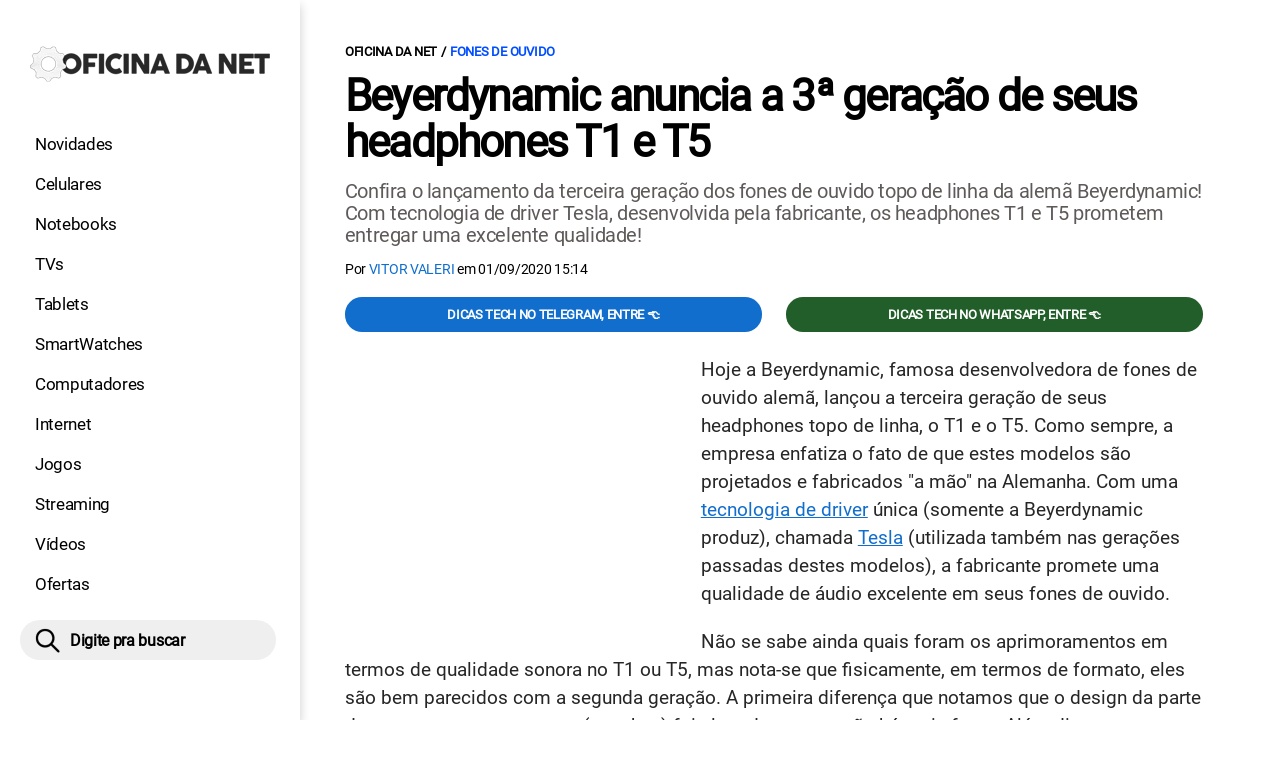

--- FILE ---
content_type: text/html; charset=UTF-8
request_url: https://www.oficinadanet.com.br/headphones/32645-beyerdynamic-anuncia-a-3a-geracao-de-seus-headphones-t1-e-t5
body_size: 10429
content:
<!DOCTYPE html>
<html lang="pt-BR">
    
        <head>
        <title>Beyerdynamic anuncia a 3ª geração de seus headphones T1 e T5</title>
        <meta charset="utf-8"><meta name="robots" content="index, follow, max-snippet:-1, max-image-preview:large, max-video-preview:-1" />
        <meta name="description" content="Confira o lançamento da terceira geração dos fones de ouvido topo de linha da alemã Beyerdynamic! Com tecnologia de driver Tesla, desenvolvida pela fabricante, os headphones T1 e T5 prometem entregar uma excelente qualidade!" />
        <meta name="keywords" content="Headphones,Beyerdynamic,T1,T5,terceira geração,3 geração,lançamento,flagship,fones de ouvido,fones,driver tesla" />
        <meta name="viewport" content="width=device-width, initial-scale=1.0">
        <meta name="theme-color" content="#000">
        <meta property="fb:pages" content="276140207603" />
        <meta property="fb:app_id" content="209309632417494" />
        <link rel="manifest" href="https://www.oficinadanet.com.br/manifest.json">
        <link rel="alternate" type="application/rss+xml" title="Beyerdynamic anuncia a 3ª geração de seus headphones T1 e T5" href="https://www.oficinadanet.com.br/rss/geral" />
        <link rel="canonical" href="https://www.oficinadanet.com.br/headphones/32645-beyerdynamic-anuncia-a-3a-geracao-de-seus-headphones-t1-e-t5" />
        <link rel="icon" type="image/png" sizes="96x96" href="https://www.oficinadanet.com.br/template/imagem/logo/logo-96.png">
        <link rel="icon" type="image/png" sizes="48x48" href="https://www.oficinadanet.com.br/template/imagem/logo/logo-48.png">
        <link rel="icon" type="image/png" sizes="32x32" href="https://www.oficinadanet.com.br/template/imagem/logo/logo-32.png">
        <link rel="icon" type="image/png" sizes="16x16" href="https://www.oficinadanet.com.br/template/imagem/logo/logo-16.png"><meta property="og:image" content="https://www.oficinadanet.com.br/imagens/post/32645/capa-beyerdynamic-anuncia-a-3a-geracao-de-seus-headphones-t1-e-t5-final.jpg" /><meta property="og:image:width" content="1400" /><meta property="og:image:height" content="788" /><meta property="og:image:alt" content="Beyerdynamic anuncia a 3ª geração de seus headphones T1 e T5" /><link rel="preconnect" href="https://www.googletagmanager.com"><link rel="preconnect" href="https://fonts.gstatic.com"><link rel="preconnect" href="https://fonts.googleapis.com"><link rel="preconnect" href="https://tm.jsuol.com.br"><link rel="preconnect" href="https://securepubads.g.doubleclick.net"><link rel="preconnect" href="https://c.amazon-adsystem.com"><link rel="preconnect" href="https://ajax.googleapis.com"><link rel="preconnect" href="https://analytics.google.com"><link rel="preconnect" href="https://www.googleadservices.com"><link rel="preconnect" href="https://i.ytimg.com"><link rel="preload" href="https://www.oficinadanet.com.br/template/m3/font/roboto/KFOmCnqEu92Fr1Mu4mxK.woff2" as="font" type="font/woff2" crossorigin>
            <script>
                const applicationServerKey = 'BJX8Rw2npfApIhpWy-3hPGZvdvdHECD4FLbylmtWsMgyUDgsOeP8R5K5E0SxCWxQ21rYmG7basOHXlDande8OgY';                
            </script><link rel="stylesheet preload" as="style" href="https://www.oficinadanet.com.br/template/css/style.css?v=5.76.2.45" ><link rel="stylesheet preload" as="style" href="https://www.oficinadanet.com.br/template/css/menu-site.css?v=5.76.2.45" ><link rel="stylesheet preload" as="style" href="https://www.oficinadanet.com.br/template/css/grid.css?v=5.76.2.45" ><link rel="stylesheet preload" as="style" href="https://www.oficinadanet.com.br/template/css/lista.css?v=5.76.2.45" ><link rel="stylesheet preload" as="style" href="https://www.oficinadanet.com.br/template/css/post.css?v=5.76.2.45" ><link rel="stylesheet preload" as="style" href="https://www.oficinadanet.com.br/template/m3/css/pop-web-push.css?v=5.76.2.45" ><link rel="amphtml" href="https://www.oficinadanet.com.br/headphones/32645-beyerdynamic-anuncia-a-3a-geracao-de-seus-headphones-t1-e-t5.amp">
        <script>
            var tempoReload         = 1800;
            var currentUser         = null;
            var popUserDataText     = "Utilizamos cookies essenciais e tecnologias semelhantes de acordo com nossa <a href='https://www.oficinadanet.com.br/privacidade'>Política de Privacidade</a> e, ao continuar navegando, você concorda com estas condições.";
            var googletag           = googletag || {};
            
            googletag.cmd           = googletag.cmd || [];

            const siteName          = "Oficina da Net";
            const siteUrl           = "https://www.oficinadanet.com.br";
            const siteAuth          = "https://www.oficinadanet.com.br/auth";
            const siteApi           = "https://api.oficinadanet.com.br";
            const appId             = 4;
            const ajax_url          = "https://www.oficinadanet.com.br/ajax_oficina.php";
            const load_ico          = '<span class="load-ico"></span>';
            const searchPlaceholder = "Pesquise por notícias, reviews, smartphones";
            const searchPartnerPub  = "partner-pub-5305121862343092:6284145173";
        </script>
            <script>
                const m3Targeting = "headphones";
            </script>
            <!-- Google Tag Manager -->
            <script>
                document.addEventListener('DOMContentLoaded', function() {
                    setTimeout(function(){
                        (function(w,d,s,l,i){w[l]=w[l]||[];w[l].push({'gtm.start':
                        new Date().getTime(),event:'gtm.js'});var f=d.getElementsByTagName(s)[0],
                        j=d.createElement(s),dl=l!='dataLayer'?'&l='+l:'';j.async=true;
                        //j.src='https://www.googletagmanager.com/gtm.js?id='+i+dl;
                        j.setAttribute('data-src', 'https://www.googletagmanager.com/gtm.js?id='+i+dl);
                        f.parentNode.insertBefore(j,f);
                        })(window,document,'script','dataLayer','GTM-M3W2PSQ');
                    }, 0);
                });
            </script>
            <!-- End Google Tag Manager -->
            <script defer data-src="https://www.oficinadanet.com.br/template/m3/js/lazy/post.js?v=4.40.7.54"></script><script async data-src="https://www.oficinadanet.com.br/template/m3/js/lazy/webpush.js?v=4.40.7.54"></script><script async data-src="https://www.oficinadanet.com.br/template/m3/js/lazy/utils.js?v=4.40.7.54"></script><script async data-src="https://www.oficinadanet.com.br/template/m3/js/script.js?v=4.40.7.54"></script><script async data-src="https://www.oficinadanet.com.br/template/js/lazy/script.js?v=4.40.7.54"></script><script async data-src="https://tm.jsuol.com.br/modules/external/admanager/oficina_da_net_ads.js"></script>
            <script>
                (() => {
                    let loadEvents = totalScripts = totalScriptsCarregados = {};
                    let runSetAttrSrcScript = true;

                    function attrScriptCarregado(element, tipo = undefined) {
                        totalScriptsCarregados['full']++;
                        if (tipo != undefined) {
                            totalScriptsCarregados[tipo]++;
                            if (totalScripts[tipo] == totalScriptsCarregados[tipo]) {
                                window.dispatchEvent(loadEvents[tipo]);
                            }
                        }
                        if (totalScripts['full'] == totalScriptsCarregados['full']) {
                            window.dispatchEvent(loadEvents['full']);
                        }
                    }

                    function setAttrSrcScriptNormal(element) {
                        element.onload = () => {
                            attrScriptCarregado(element, 'async');
                        };
                        element.setAttribute('src', element.getAttribute('data-src'));
                    }

                    function setAttrSrcScriptDefer(element) {
                        return new Promise((resolve, reject) => {
                            element.onload = () => {
                                attrScriptCarregado(element);
                                resolve(element);
                            };
                            element.setAttribute('src', element.getAttribute('data-src'));
                        });
                    }

                    async function setAttrSrcScript() {
                        if (runSetAttrSrcScript == true) {

                            loadEvents = {
                                async: new Event('lazyLoadScript'),
                                full: new Event('lazyLoadScriptFull')
                            };
        
                            totalScripts = {
                                async: document.querySelectorAll('script[data-src]:not([defer])').length,
                                full: document.querySelectorAll('script[data-src]:not([defer])').length + document.querySelectorAll('script[data-src][defer]').length
                            };

                            totalScriptsCarregados = {
                                async: 0,
                                full: 0
                            };
                            
                            runSetAttrSrcScript = false;
                            let arrayScripts = document.querySelectorAll('script[data-src]:not([defer])');
                            for (let i = 0; i < arrayScripts.length; i++) {
                                setAttrSrcScriptNormal(arrayScripts[i]);
                            }
                            let arrayScriptsDefer = document.querySelectorAll('script[data-src][defer]');
                            for (let i = 0; i < arrayScriptsDefer.length; i++) {
                                let element = arrayScriptsDefer[i];
                                await setAttrSrcScriptDefer(element);
                            }
                        }
                    }

                    window.addEventListener('mousemove', setAttrSrcScript);
                    window.addEventListener('focus', setAttrSrcScript);
                    window.addEventListener('scroll', setAttrSrcScript);
                    window.addEventListener('touchstart', setAttrSrcScript);
                    window.addEventListener('touchmove', setAttrSrcScript);
                })();
            </script>
    <script type="text/javascript">
        (function () {
            window.universal_variable = window.universal_variable || {};
            window.universal_variable.dfp = window.universal_variable.dfp || {};
            window.uolads = window.uolads || [];
        })();
    </script>
    <script type="text/javascript" data-src="//tm.jsuol.com.br/uoltm.js?id=ve3wwj" async></script>
    
    <!-- Google tag (gtag.js) -->
    <script async src="https://www.googletagmanager.com/gtag/js?id=AW-17534174776">
    </script>
    <script>
      window.dataLayer = window.dataLayer || [];
      function gtag(){dataLayer.push(arguments);}
      gtag("js", new Date());

      gtag("config", "AW-17534174776");
    </script>
    
            <script type="application/ld+json">
                {"@context":"https://schema.org/","@graph":[{"@type":"Organization","@id":"https://www.oficinadanet.com.br#organization","name":"Oficina da Net","url":"https://www.oficinadanet.com.br","logo":{"@type":"ImageObject","@id":"https://www.oficinadanet.com.br#logo","url":"https://www.oficinadanet.com.br/template/imagem/logo/logo-256.png","width":256,"height":256,"caption":"Oficina da Net"},"image":{"@id":"https://www.oficinadanet.com.br#logo"},"sameAs":["https://www.facebook.com/oficinadanet","https://twitter.com/OficinadaNet","https://www.instagram.com/oficinadanetoficial","https://www.youtube.com/oficinadanet"]},{"@type":"WebSite","@id":"https://www.oficinadanet.com.br#website","name":"Oficina da Net","url":"https://www.oficinadanet.com.br","publisher":{"@id":"https://www.oficinadanet.com.br#organization"},"potentialAction":{"@type":"SearchAction","target":"https://www.oficinadanet.com.br/index.php?acao=busca&q={search_term_string}","query-input":"required name=search_term_string"}},{"@type":"ImageObject","@id":"https://www.oficinadanet.com.br/headphones/32645-beyerdynamic-anuncia-a-3a-geracao-de-seus-headphones-t1-e-t5#primaryimage","inLanguage":"pt-BR","url":"https://www.oficinadanet.com.br/imagens/post/32645/capa-beyerdynamic-anuncia-a-3a-geracao-de-seus-headphones-t1-e-t5-final.jpg","contentUrl":"https://www.oficinadanet.com.br/imagens/post/32645/capa-beyerdynamic-anuncia-a-3a-geracao-de-seus-headphones-t1-e-t5-final.jpg","width":1400,"height":788},{"@type":"WebPage","@id":"https://www.oficinadanet.com.br/headphones/32645-beyerdynamic-anuncia-a-3a-geracao-de-seus-headphones-t1-e-t5#webpage","name":"Beyerdynamic anuncia a 3\u00aa gera\u00e7\u00e3o de seus headphones T1 e T5","url":"https://www.oficinadanet.com.br/headphones/32645-beyerdynamic-anuncia-a-3a-geracao-de-seus-headphones-t1-e-t5","inLanguage":"pt-BR","isPartOf":{"@id":"https://www.oficinadanet.com.br#website"},"primaryImageOfPage":{"@id":"https://www.oficinadanet.com.br/headphones/32645-beyerdynamic-anuncia-a-3a-geracao-de-seus-headphones-t1-e-t5#primaryimage"}},{"@type":"BreadcrumbList","@id":"https://www.oficinadanet.com.br/headphones/32645-beyerdynamic-anuncia-a-3a-geracao-de-seus-headphones-t1-e-t5#breadcrumb","itemListElement":[[{"@type":"ListItem","position":0,"item":{"@type":"WebPage","@id":"https://www.oficinadanet.com.br","url":"https://www.oficinadanet.com.br","name":"Oficina da Net"}},{"@type":"ListItem","position":1,"item":{"@type":"WebPage","@id":"https://www.oficinadanet.com.br/headphones","url":"https://www.oficinadanet.com.br/headphones","name":"Fones de Ouvido"}}]]},{"@type":"VideoObject","@id":"https://www.oficinadanet.com.br/headphones/32645-beyerdynamic-anuncia-a-3a-geracao-de-seus-headphones-t1-e-t5#video","name":"beyerdynamic | T1 & T5 (3rd generation) \u2013 upgrace","description":"Um v\u00eddeo sobre: beyerdynamic | T1 & T5 (3rd generation) \u2013 upgrace produzido pela equipe do beyerdynamic","thumbnailUrl":"https://i.ytimg.com/vi/114lGjQTjIo/hqdefault.jpg","uploadDate":"2020-09-01 15:14:00","contentUrl":"https://www.youtube.com/watch?v=114lGjQTjIo","embedUrl":"https://www.youtube.com/embed/114lGjQTjIo","mainEntityOfPage":"https://www.oficinadanet.com.br/headphones/32645-beyerdynamic-anuncia-a-3a-geracao-de-seus-headphones-t1-e-t5#webpage"},{"@type":"NewsArticle","@id":"https://www.oficinadanet.com.br/headphones/32645-beyerdynamic-anuncia-a-3a-geracao-de-seus-headphones-t1-e-t5#article","articleSection":"Fones de Ouvido","isPartOf":{"@id":"https://www.oficinadanet.com.br/headphones/32645-beyerdynamic-anuncia-a-3a-geracao-de-seus-headphones-t1-e-t5#webpage"},"mainEntityOfPage":"https://www.oficinadanet.com.br/headphones/32645-beyerdynamic-anuncia-a-3a-geracao-de-seus-headphones-t1-e-t5#webpage","publisher":{"@id":"https://www.oficinadanet.com.br#organization"},"headline":"Beyerdynamic anuncia a 3\u00aa gera\u00e7\u00e3o de seus headphones T1 e T5","image":{"@type":"ImageObject","url":"https://www.oficinadanet.com.br/imagens/post/32645/capa-beyerdynamic-anuncia-a-3a-geracao-de-seus-headphones-t1-e-t5-final.jpg","width":1400,"height":788},"datePublished":"2020-09-01T15:14:00-03:00","dateModified":"2020-09-01T15:14:00-03:00","alternativeHeadline":"Beyerdynamic anuncia a 3\u00aa gera\u00e7\u00e3o de seus headphones T1 e T5","thumbnailUrl":"https://www.oficinadanet.com.br/imagens/post/32645/capa-beyerdynamic-anuncia-a-3a-geracao-de-seus-headphones-t1-e-t5-final.jpg","author":{"@type":"Person","@id":"https://www.oficinadanet.com.br/sobre/victor-valeri#author","name":"Vitor Valeri","description":"Fundador dos canais Fones High-End nas principais redes sociais e hobbysta de fones de ouvido h\u00e1 mais 15 anos, hoje \u00e9 respons\u00e1vel pela reda\u00e7\u00e3o no Oficina da Net.\r\nPara releases e reviews: vitor@oficinadanet.com.br","url":"https://www.oficinadanet.com.br/sobre/victor-valeri","sameAs":["https://www.facebook.com/vitorvaleri","https://www.twitter.com/Vitor_Valeri","https://www.instagram.com/vitor_valeri"],"image":{"@type":"ImageObject","@id":"https://www.oficinadanet.com.br#personlogo","url":"https://www.oficinadanet.com.br/imagens/adm_usuario/4345/victor.jpg","caption":"Vitor Valeri"}},"description":"Confira o lan\u00e7amento da terceira gera\u00e7\u00e3o dos fones de ouvido topo de linha da alem\u00e3 Beyerdynamic! Com tecnologia de driver Tesla, desenvolvida pela fabricante, os headphones T1 e T5 prometem entregar uma excelente qualidade!","commentCount":0,"keywords":"Headphones,Beyerdynamic,T1,T5,terceira gera\u00e7\u00e3o,3 gera\u00e7\u00e3o,lan\u00e7amento,flagship,fones de ouvido,fones,driver tesla","isAccessibleForFree":true}]}
             </script>
        <meta property="og:type" content="article" />
        <meta property="og:site_name" content="Oficina da Net" />
        <meta property="og:title" content="Beyerdynamic anuncia a 3ª geração de seus headphones T1 e T5" />
        <meta property="og:description" content="Confira o lançamento da terceira geração dos fones de ouvido topo de linha da alemã Beyerdynamic! Com tecnologia de driver Tesla, desenvolvida pela fabricante, os headphones T1 e T5 prometem entregar uma excelente qualidade!" />
        <meta property="og:url" content="https://www.oficinadanet.com.br/headphones/32645-beyerdynamic-anuncia-a-3a-geracao-de-seus-headphones-t1-e-t5" />
        <meta property="article:publisher" content="https://www.facebook.com/oficinadanet" />
        <meta property="article:tag" content="Headphones,Beyerdynamic,T1,T5,terceira geração,3 geração,lançamento,flagship,fones de ouvido,fones,driver tesla">
        <meta name="twitter:card" content="summary_large_image" />
        <meta name="twitter:title" content="Beyerdynamic anuncia a 3ª geração de seus headphones T1 e T5" />
        <meta name="twitter:image" content="https://www.oficinadanet.com.br/imagens/post/32645/capa-beyerdynamic-anuncia-a-3a-geracao-de-seus-headphones-t1-e-t5-final.jpg" />
        <meta name="twitter:site" content="@oficinadanet" />
        <meta name="twitter:description" content="Confira o lançamento da terceira geração dos fones de ouvido topo de linha da alemã Beyerdynamic! Com tecnologia de driver Tesla, desenvolvida pela fabricante, os headphones T1 e T5 prometem entregar uma excelente qualidade!" />

        <link rel="image_src" href="https://www.oficinadanet.com.br/imagens/post/32645/capa-beyerdynamic-anuncia-a-3a-geracao-de-seus-headphones-t1-e-t5-final.jpg" />
        </head>
        <body data-hash="7f93518963a4f5de7ff02138d7666391" >
            <main id="main" class="center-content" tabindex="0" aria-label="Conteúdo principal">
<header id="header">
    <div class="container p-lg-0">
        <div class="row">
            <div class="col-8 p-0 p-lg-3 col-lg-12 order-2 order-lg-1">
        <div class="logo logo" >
            <a href="https://www.oficinadanet.com.br" ><img loading="lazy" srcset="https://www.oficinadanet.com.br/template/imagem/logo/logo.png 1x, https://www.oficinadanet.com.br/template/imagem/logo/logo-2x.png 2x" width="240" height="45"  class="img " src="https://www.oficinadanet.com.br/template/imagem/logo/logo.png" alt="Oficina da Net" title="Oficina da Net" />
            </a>
        </div>
            </div>
            <div class="col-2 col-lg-12 order-1 order-lg-2">
                <label for="69667a144b861" class="d-block" aria-label="Menu">
                    <img aria-label="Menu" class="toggle-active header-nav" src="https://www.oficinadanet.com.br/template/imagem/ico/menu-sm.png" srcset="https://www.oficinadanet.com.br/template/imagem/ico/menu-sm.png 1x, https://www.oficinadanet.com.br/template/imagem/ico/menu-sm-2x.png 2x" loading="lazy" alt="Menu" />
                </label>
                <input class="menu-is-visible d-none" type="checkbox" id="69667a144b861" >
                <div class="menu-wrapper header-nav" id="sidebar-header-nav" >
                    <label for="69667a144b861" class="close-menu-css" aria-label="Fechar menu">
                        <img width="25" height="25" aria-label="Fechar menu" class="close toggle-active" src="https://www.oficinadanet.com.br/template/imagem/ico/close-sm.png" srcset="https://www.oficinadanet.com.br/template/imagem/ico/close-sm.png 1x, https://www.oficinadanet.com.br/template/imagem/ico/close-sm-2x.png 2x" loading="lazy" alt="Fechar menu" />
                    </label>
                    <ul class="header-nav main-nav" ><li><a class="nav-item tg-menu" href="/novidades" >Novidades</a></li><li><a class="nav-item tg-menu" href="/smartphones" >Celulares</a></li><li><a class="nav-item tg-menu" href="/notebooks" >Notebooks</a></li><li><a class="nav-item tg-menu" href="/smarttvs" >TVs</a></li><li><a class="nav-item tg-menu" href="/tablets" >Tablets</a></li><li><a class="nav-item tg-menu" href="/smartwatches" >SmartWatches</a></li><li><a class="nav-item tg-menu" href="/computadores" >Computadores</a></li><li><a class="nav-item tg-menu" href="/internet" >Internet</a></li><li><a class="nav-item tg-menu" href="/games" >Jogos</a></li><li><a class="nav-item tg-menu" href="/entretenimento" >Streaming</a></li><li><a class="nav-item tg-menu" href="https://www.oficinadanet.com.br/go/youtube" >Vídeos</a></li><li><a class="nav-item tg-menu" href="/ofertas" >Ofertas</a></li></ul>
                </div>
            </div>
            <div class="col-2 col-lg-12 pe-lg-3 order-3 header-busca">
                <div class="d-block mt-lg-3 mb-lg-4 position-relative">
                    <span id="busca-form-desktop" class="header-search lupa-sm d-none d-lg-block"></span>
                    <label class="d-block d-lg-none" for="6966e592d835f" >
                        <img width="25" height="25" class="busca-button toggle-active header-search d-block" src="https://www.oficinadanet.com.br/template/imagem/ico/lupa-sm.png" srcset="https://www.oficinadanet.com.br/template/imagem/ico/lupa-sm.png 1x, https://www.oficinadanet.com.br/template/imagem/ico/lupa-sm-2x.png 2x" loading="lazy" alt="Busca" />
                    </label>
                    <input class="busca-is-visible d-none" id="6966e592d835f" type="checkbox" >
                    <div id="busca-form" class="busca"><div class="gcse-searchbox-only" data-resultsUrl="https://www.oficinadanet.com.br/index.php?acao=busca" ></div></div>
                    <label class="busca-overlay" for="6966e592d835f" ></label>
                </div>
            </div>
        </div>
    </div>
</header><div class="wrap-dw-slot-ad "><div class="dw-slot-ad" id="gpt_unit_/6524261/ON-INTERSTITIAL_0"></div></div>
<article>
    <section class="container container-center container-post padding-main">
        <div class="row">
            <div class="col-12">
        <ul class="breadcrumb"><li><a href="https://www.oficinadanet.com.br">Oficina da Net</a></li><li><a href="https://www.oficinadanet.com.br/headphones">Fones de Ouvido</a></li>
        </ul>
                <div class="post-details">
                    <h1 class="title"><a class="title" rel="bookmark" title="Beyerdynamic anuncia a 3ª geração de seus headphones T1 e T5" href="https://www.oficinadanet.com.br/headphones/32645-beyerdynamic-anuncia-a-3a-geracao-de-seus-headphones-t1-e-t5">Beyerdynamic anuncia a 3ª geração de seus headphones T1 e T5</a></h1>
                    <p class="description">Confira o lançamento da terceira geração dos fones de ouvido topo de linha da alemã Beyerdynamic! Com tecnologia de driver Tesla, desenvolvida pela fabricante, os headphones T1 e T5 prometem entregar uma excelente qualidade!</p>
                    <div class="post-info">
                        <div class="text">
                            <div class="info autor">Por <a href="https://www.oficinadanet.com.br/sobre/victor-valeri" title="Posts de Vitor Valeri" rel="author" >Vitor Valeri</a> em <time datetime="2020-09-01 15:14:00">01/09/2020 15:14</time></div>
                        </div>
                    </div>
                </div>
            </div>
            <div class="col-xxl-8 pe-xxl-5 order-1">
                <div class="row no-gutters">
                    <div class="col-12 post-capa">
                    </div>
                        <div class="col-12 mb-2 bg-social">
                <div class="row text-center btn-social bg-social" >
                    <div class="col-md-6 mb-3" ><a target="_blank" rel="nofollow noreferrer noopener" class="d-block button button-primary telegram" href="https://t.me/oficinadanet" >Dicas TECH no Telegram, entre 👈</a></div><div class="col-md-6 mb-3" ><a target="_blank" rel="nofollow noreferrer noopener" class="d-block button button-primary whatsapp" href="https://www.oficinadanet.com.br/go/whatsapp" >Dicas TECH no WhatsApp, entre 👈</a></div>
                </div>
                        </div>
                    <div id="post-texto" class="col-12 post-texto">
        <div class="post-content">
            
            <div class="content p402_premium">
                <div class="wrap-dw-slot-ad banner-336x280"><div class="dw-slot-ad" id="div-gpt-ad-1581956779814-0"></div></div><p>Hoje a Beyerdynamic, famosa desenvolvedora de fones de ouvido alemã, lançou a terceira geração de seus headphones topo de linha, o T1 e o T5. Como sempre, a empresa enfatiza o fato de que estes modelos são projetados e fabricados "a mão" na Alemanha. Com uma <a class="tg-link-manual" href="https://www.oficinadanet.com.br/headphones/25617-as-tecnologias-em-fones-de-ouvido" >tecnologia de driver</a> única (somente a Beyerdynamic produz), chamada <a class="lib tg-lib" href="https://www.oficinadanet.com.br/tesla/23071-a-historia-da-tesla">Tesla</a> (utilizada também nas gerações passadas destes modelos), a fabricante promete uma qualidade de áudio excelente em seus fones de ouvido.</p>
<p>Não se sabe ainda quais foram os aprimoramentos em termos de qualidade sonora no T1 ou T5, mas nota-se que fisicamente, em termos de formato, eles são bem parecidos com a segunda geração. A primeira diferença que notamos que o design da parte do arco que segura as cups (conchas) foi alterado e agora não há mais furos. Além disto, parece que o cabo ganhou um acabamento melhor, contando com um revestimento com fios de tecido trançado.</p>
 <blockquote class="twitter-tweet"><p lang="en" dir="ltr">An upgrade full of grace in every detail. The next generation of high-end headphones is here. Watch it and find out more: <a href="https://t.co/dMTGt6kbEp"  class=""   rel="nofollow noreferrer noopener">https://t.co/dMTGt6kbEp</a> | <a href="https://twitter.com/hashtag/beyerdynamic?src=hash&ref_src=twsrc%5Etfw"  class=""   rel="nofollow noreferrer noopener">#beyerdynamic</a> <a href="https://t.co/P7zJzju6E4"  class=""   rel="nofollow noreferrer noopener">pic.twitter.com/P7zJzju6E4</a></p>— beyerdynamic (@beyerdynamic) <a href="https://twitter.com/beyerdynamic/status/1300765346287165440?ref_src=twsrc%5Etfw"  class=""   rel="nofollow noreferrer noopener">September 1, 2020</a></blockquote> <script async src="https://platform.twitter.com/widgets.js" charset="utf-8"></script> 

            <figure class="img_editor img-center" >
                    <picture>
                        <source media="(min-width: 769px)" srcset="https://www.oficinadanet.com.br/media/post/32645/750/beyerdynamic-anuncia-a-3a-geracao-de-seus-headphones-t1-e-t5-corpo-texto.jpg, https://www.oficinadanet.com.br/imagens/post/32645/beyerdynamic-anuncia-a-3a-geracao-de-seus-headphones-t1-e-t5-corpo-texto.jpg 2x" >
                        <source media="(min-width: 481px)" srcset="https://www.oficinadanet.com.br/media/post/32645/738/beyerdynamic-anuncia-a-3a-geracao-de-seus-headphones-t1-e-t5-corpo-texto.jpg" >
                        <source media="(min-width: 413px)" srcset="https://www.oficinadanet.com.br/media/post/32645/345/beyerdynamic-anuncia-a-3a-geracao-de-seus-headphones-t1-e-t5-corpo-texto.jpg, https://www.oficinadanet.com.br/media/post/32645/746/beyerdynamic-anuncia-a-3a-geracao-de-seus-headphones-t1-e-t5-corpo-texto.jpg 2x">
                        <source media="(min-width: 361px)" srcset="https://www.oficinadanet.com.br/media/post/32645/345/beyerdynamic-anuncia-a-3a-geracao-de-seus-headphones-t1-e-t5-corpo-texto.jpg, https://www.oficinadanet.com.br/media/post/32645/690/beyerdynamic-anuncia-a-3a-geracao-de-seus-headphones-t1-e-t5-corpo-texto.jpg 2x">
                        <img loading="lazy" width="330" height="186" src="https://www.oficinadanet.com.br/media/post/32645/330/beyerdynamic-anuncia-a-3a-geracao-de-seus-headphones-t1-e-t5-corpo-texto.jpg" srcset="https://www.oficinadanet.com.br/media/post/32645/660/beyerdynamic-anuncia-a-3a-geracao-de-seus-headphones-t1-e-t5-corpo-texto.jpg 2x" alt="Peças utilizadas na 3ª geração do headphone Beyerdynamic T1. Fonte: Beyerdynamic" title="Peças utilizadas na 3ª geração do headphone Beyerdynamic T1. Fonte: Beyerdynamic" >
                    </picture><figcaption>Peças utilizadas na 3ª geração do headphone Beyerdynamic T1. Fonte: Beyerdynamic</figcaption>
            </figure>
<p>Na descrição do site da Beyerdybamic nota-se que na descrição da terceira geração do T1, classifica-o como um <a class="tg-link-manual" href="https://www.oficinadanet.com.br/headphones/25423-o-basico-sobre-fones-o-transdutor" >headphone aberto</a> ao invés de semi-aberto, como é categorizado a segunda geração do fone de ouvido. Já o T5 continua sendo classificado como um headphone fechado, para aqueles que preferem esta arquitetura de fones.</p>
<p>Anteriormente, somente a 2ª geração do Beyerdynamic T5 possuia uma impedância de 32 Ohms, enquanto o T1 desta mesma geração possuía incríveis 600 Ohms. Agora, em sua terceira geração, felizmente o T1 ganhou uma impedância igual à do T5, 32 Ohms.<div class="wrap-dw-slot-ad banner-video-area m-auto"><div class="dw-slot-ad" id="banner-video-area"></div></div></p>
<h3>Disponibilidade e preço</h3>
<p>Tanto o Beyerdynamic <a href="https://north-america.beyerdynamic.com/t1.html" class="tg-link-manual"     rel="nofollow  noopener"target="_blank">T1</a> quanto o <a href="https://north-america.beyerdynamic.com/t5.html" class="tg-link-manual"     rel="nofollow  noopener"target="_blank">T5</a> custam US$999 e já estão disponiveis para compra no site da Beyerdynamic.</p>
<p>A Beyerdynamic também lançou um vídeo de introdução dos seus dos novos headphones topo de linha. Confira!</p>
<p><span class="iframe-wrap"><iframe loading="lazy" title="Iframe para o source: https://www.youtube.com/embed/114lGjQTjIo" src="https://www.youtube.com/embed/114lGjQTjIo"  allow="accelerometer; autoplay; encrypted-media; gyroscope; picture-in-picture" frameborder="0" allowfullscreen></iframe></span></p>
<p>Confira abaixo o vídeo de unboxing da 3ª geração headphone Beyerdynamic T1:</p>
<p>
            <span class="yt-loader">
                <img width="320" height="180" loading="lazy" alt="Vídeo incorporado do YouTube" class="cover"
                src="https://i.ytimg.com/vi/Q2vGlnlRNnM/mqdefault.jpg"
                srcset="
                    https://i.ytimg.com/vi/Q2vGlnlRNnM/maxresdefault.jpg 1280w,
                    https://i.ytimg.com/vi/Q2vGlnlRNnM/sddefault.jpg     640w,
                    https://i.ytimg.com/vi/Q2vGlnlRNnM/mqdefault.jpg     320w
                "
                sizes="(min-width: 1280px) 1280px, (min-width: 640px) 640px, 320px"
                />
                <button class="btn-play" aria-label="Play"><svg height="100%" version="1.1" viewBox="0 0 68 48" width="100%"><path class="ytp-large-play-button-bg" d="M66.52,7.74c-0.78-2.93-2.49-5.41-5.42-6.19C55.79,.13,34,0,34,0S12.21,.13,6.9,1.55 C3.97,2.33,2.27,4.81,1.48,7.74C0.06,13.05,0,24,0,24s0.06,10.95,1.48,16.26c0.78,2.93,2.49,5.41,5.42,6.19 C12.21,47.87,34,48,34,48s21.79-0.13,27.1-1.55c2.93-0.78,4.64-3.26,5.42-6.19C67.94,34.95,68,24,68,24S67.94,13.05,66.52,7.74z" fill="#212121" fill-opacity="0.8"></path><path d="M 45,24 27,14 27,34" fill="#fff"></path></svg></button>
                <span class="iframe-wrap"><iframe loading="lazy" title="Iframe para o source: " src=""  allow="accelerometer; autoplay; encrypted-media; gyroscope; picture-in-picture" data-yt-src="https://www.youtube.com/embed/Q2vGlnlRNnM"  frameborder="0" allowfullscreen></iframe></span>
            </span></p>
<p>Veja a caixa da nova geração do Beyerdynamic T5 sendo aberta:</p><div class="wrap-dw-slot-ad banner-336x280 auto"><div class="dw-slot-ad" id="div-gpt-ad-1581957253011-0"></div></div>
<p>
            <span class="yt-loader">
                <img width="320" height="180" loading="lazy" alt="Vídeo incorporado do YouTube" class="cover"
                src="https://i.ytimg.com/vi/dv8Op0dnqNw/mqdefault.jpg"
                srcset="
                    https://i.ytimg.com/vi/dv8Op0dnqNw/maxresdefault.jpg 1280w,
                    https://i.ytimg.com/vi/dv8Op0dnqNw/sddefault.jpg     640w,
                    https://i.ytimg.com/vi/dv8Op0dnqNw/mqdefault.jpg     320w
                "
                sizes="(min-width: 1280px) 1280px, (min-width: 640px) 640px, 320px"
                />
                <button class="btn-play" aria-label="Play"><svg height="100%" version="1.1" viewBox="0 0 68 48" width="100%"><path class="ytp-large-play-button-bg" d="M66.52,7.74c-0.78-2.93-2.49-5.41-5.42-6.19C55.79,.13,34,0,34,0S12.21,.13,6.9,1.55 C3.97,2.33,2.27,4.81,1.48,7.74C0.06,13.05,0,24,0,24s0.06,10.95,1.48,16.26c0.78,2.93,2.49,5.41,5.42,6.19 C12.21,47.87,34,48,34,48s21.79-0.13,27.1-1.55c2.93-0.78,4.64-3.26,5.42-6.19C67.94,34.95,68,24,68,24S67.94,13.05,66.52,7.74z" fill="#212121" fill-opacity="0.8"></path><path d="M 45,24 27,14 27,34" fill="#fff"></path></svg></button>
                <span class="iframe-wrap"><iframe loading="lazy" title="Iframe para o source: " src=""  allow="accelerometer; autoplay; encrypted-media; gyroscope; picture-in-picture" data-yt-src="https://www.youtube.com/embed/dv8Op0dnqNw"  frameborder="0" allowfullscreen></iframe></span>
            </span></p> </p>            
            </div>
        </div>
            <div class="post-tags">
                <ul class="nav-tag my-3"><li><a class="tg-nav-bar simple" href="https://www.oficinadanet.com.br/headphones" >Fones de Ouvido</a></li><li><a class="tg-nav-bar simple" href="https://www.oficinadanet.com.br/tesla" >Tesla</a></li>
                </ul>
            </div>
                <div class="row text-center btn-social bg-social" >
                    <div class="col-md-6 mb-3" ><a target="_blank" rel="nofollow noreferrer noopener" class="d-block button button-primary telegram" href="https://t.me/oficinadanet" >Dicas TECH no Telegram, entre 👈</a></div><div class="col-md-6 mb-3" ><a target="_blank" rel="nofollow noreferrer noopener" class="d-block button button-primary whatsapp" href="https://www.oficinadanet.com.br/go/whatsapp" >Dicas TECH no WhatsApp, entre 👈</a></div>
                </div>
                    </div>
                </div>
            </div>
            <aside class="col-xxl-4 pe-xxl-5 mt-3 mt-xxl-0 order-3 order-xxl-2 post-sidebar">
    <div class="col-12 my-2 mb-4">  
        <div class="section-title"><a href="https://www.oficinadanet.com.br/headphones">Fones de Ouvido</a></div>
        <div class="menu-post p-2">
        <div class="row">
            <ul class="menu-pdr page-list-menu main-nav"><li><a class="nav-item tg-menu" href="/headphones/fichas-tecnicas">Fichas técnicas</a></li><li><a class="nav-item tg-menu" href="/headphones/reviews">Reviews</a></li><li><a class="nav-item tg-menu" href="/headphones/artigos">Artigos</a></li><li><a class="nav-item tg-menu" href="https://www.oficinadanet.com.br/headphones/35465-os-melhores-fones-de-ouvido-bluetooth-ate-r-500">Bluetooth até R$500</a></li><li><a class="nav-item tg-menu" href="/headphones/dicas">Dicas</a></li><li><a class="nav-item tg-menu" href="https://www.oficinadanet.com.br/headphones/29659-os-melhores-fones-true-truly-wireless-tws-de-2020">Melhores TWS</a></li><li><a class="nav-item tg-menu" href="/headphones/noticias">Notícias</a></li>        
            </ul>
        </div>
        </div>
    </div>
    <div class="call-block mb-4 bg-social" style="text-align:center; padding:20px; border-radius:1px; background:#f9fafc;">
        <p style="font-size:18px;">
            🟢 Entre no <b>Oficina da Net no WhatsApp</b> e receba 
            as melhores ofertas, lançamentos e notícias de smartphones e tecnologia!
        </p>

        <a target="_blank" 
            href="https://www.oficinadanet.com.br/go/whatsapp" 
            class="button button-secondary" 
            style="display:inline-block; margin-top:16px; font-weight:bold; padding:14px 28px; border-radius:50px; text-decoration:none; font-size:16px; box-shadow:0 3px 8px rgba(0,0,0,0.1); transition:all 0.2s;">
            👉 Entrar no WhatsApp 👈
        </a>
    </div>
    <div class="banner-side-out"><div class="wrap-dw-slot-ad banner-300x600 sticky"><div class="dw-slot-ad" id="div-gpt-ad-1581959153599-0"></div></div></div>
            </aside>
            <div class="col-xxl-8 pe-xxl-5 order-2 order-xxl-3"><div class="section-title my-4"><span>Relacionados</span></div>
                <div class="row relacionados lst-main " >
                        <div class="list-item min col-md-6 col-lg-12 col-xl-6 col-xxl-12 mb-4" ><a class="image round-min" href="https://www.oficinadanet.com.br/headphones/66487-melhores-fones-de-ouvido-bluetooth" ><img loading="lazy" srcset="https://www.oficinadanet.com.br/media/post/66487/142/melhores-fones-bluetooth-que-valem-cada-centavo.jpg 142w, https://www.oficinadanet.com.br/media/post/66487/284/melhores-fones-bluetooth-que-valem-cada-centavo.jpg 2x, https://www.oficinadanet.com.br/media/post/66487/230/melhores-fones-bluetooth-que-valem-cada-centavo.jpg 230w"sizes="(min-width: 992px) 230px, (min-width: 768px) 142px, (min-width: 576px) 142px,  142px" width="142" height="80"  class="img round-min" src="https://www.oficinadanet.com.br/media/post/66487/142/melhores-fones-bluetooth-que-valem-cada-centavo.jpg" alt="7 melhores fones de ouvido Bluetooth em janeiro de 2026" title="7 melhores fones de ouvido Bluetooth em janeiro de 2026" /></a><div class="info d-block" ><span class="categoria cartola" ><a href="https://www.oficinadanet.com.br/headphones">Fones de Ouvido</a></span><h2 ><a class="title tg-rel-bottom" href="https://www.oficinadanet.com.br/headphones/66487-melhores-fones-de-ouvido-bluetooth" >7 melhores fones de ouvido Bluetooth em janeiro de 2026</a></h2><p class="description d-none" >Procurando um fone Bluetooh que realmenre vale a pena?Separamos uma lista com os melhores modelos para comprar em janeiro de 2026</p></div>
                        </div>
                        <div class="list-item min col-md-6 col-lg-12 col-xl-6 col-xxl-12 mb-4" ><a class="image round-min" href="https://www.oficinadanet.com.br/headphones/66197-samsung-galaxy-buds-core-review" ><img loading="lazy" srcset="https://www.oficinadanet.com.br/media/post/66197/142/933-galaxy-buds-core-review.jpg 142w, https://www.oficinadanet.com.br/media/post/66197/284/933-galaxy-buds-core-review.jpg 2x, https://www.oficinadanet.com.br/media/post/66197/230/933-galaxy-buds-core-review.jpg 230w"sizes="(min-width: 992px) 230px, (min-width: 768px) 142px, (min-width: 576px) 142px,  142px" width="142" height="80"  class="img round-min" src="https://www.oficinadanet.com.br/media/post/66197/142/933-galaxy-buds-core-review.jpg" alt="Samsung Galaxy Buds Core Review: Melhor fone bluetooth abaixo de R$ 300" title="Samsung Galaxy Buds Core Review: Melhor fone bluetooth abaixo de R$ 300" /></a><div class="info d-block" ><span class="categoria cartola" ><a href="https://www.oficinadanet.com.br/headphones">Fones de Ouvido</a></span><h2 ><a class="title tg-rel-bottom" href="https://www.oficinadanet.com.br/headphones/66197-samsung-galaxy-buds-core-review" >Samsung Galaxy Buds Core Review: Melhor fone bluetooth abaixo de R$ 300</a></h2><p class="description d-none" >Eu testei o Buds Core da Samsung, um fone Bluetooth com cancelamento de ruído e preço muito em conta. Pra mim, o melhor fone abaixo de R$ 300. </p></div>
                        </div>
                        <div class="list-item min col-md-6 col-lg-12 col-xl-6 col-xxl-12 mb-4" ><a class="image round-min" href="https://www.oficinadanet.com.br/headphones/66048-huawei-freebuds-pro-5-lancamento" ><img loading="lazy" srcset="https://www.oficinadanet.com.br/media/post/66048/142/huawei-lanca-freebuds-pro-5-com-audio-realmente-sem-perdas-e-anc-mais-potente.jpg 142w, https://www.oficinadanet.com.br/media/post/66048/284/huawei-lanca-freebuds-pro-5-com-audio-realmente-sem-perdas-e-anc-mais-potente.jpg 2x, https://www.oficinadanet.com.br/media/post/66048/230/huawei-lanca-freebuds-pro-5-com-audio-realmente-sem-perdas-e-anc-mais-potente.jpg 230w"sizes="(min-width: 992px) 230px, (min-width: 768px) 142px, (min-width: 576px) 142px,  142px" width="142" height="80"  class="img round-min" src="https://www.oficinadanet.com.br/media/post/66048/142/huawei-lanca-freebuds-pro-5-com-audio-realmente-sem-perdas-e-anc-mais-potente.jpg" alt="Huawei lança FreeBuds Pro 5 com áudio realmente sem perdas e ANC mais potente" title="Huawei lança FreeBuds Pro 5 com áudio realmente sem perdas e ANC mais potente" /></a><div class="info d-block" ><span class="categoria cartola" ><a href="https://www.oficinadanet.com.br/headphones">Fones de Ouvido</a></span><h2 ><a class="title tg-rel-bottom" href="https://www.oficinadanet.com.br/headphones/66048-huawei-freebuds-pro-5-lancamento" >Huawei lança FreeBuds Pro 5 com áudio realmente sem perdas e ANC mais potente</a></h2><p class="description d-none" >Os novos Huawei FreeBuds Pro 5 chegam com ANC mais potente, áudio lossless, chip Kirin A3, drivers duplos e até 33 horas de bateria</p></div>
                        </div>
                </div>
            </div>
        </div>
    </section>
</article>
    <div class="container container-center padding-main">
            <div class="row">
                <div class="col-12 my-2 px-2">
                    <b>Assuntos em alta:</b>
                    <ul class="nav-tag my-3"><li><a class="tg-nav-bar simple" href="/oneui8">One Ui 8</a></li><li><a class="tg-nav-bar simple" href="/apple">Apple</a></li><li><a class="tg-nav-bar simple" href="/google">Google</a></li><li><a class="tg-nav-bar simple" href="/motorola">Motorola</a></li><li><a class="tg-nav-bar simple" href="/samsung">Samsung</a></li><li><a class="tg-nav-bar simple" href="/xiaomi">Xiaomi</a></li><li><a class="tg-nav-bar simple" href="/entretenimento/59175-filmes-confirmados-2025">Filmes 2025</a></li><li><a class="tg-nav-bar simple" href="https://www.oficinadanet.com.br/android16">Android 16</a></li>        
                    </ul>
                </div>
            </div>
        <div class="col-12 my-2"><div class=" mb-xl-5">
                <div class="row destaques_geral lst-default " >
                        <div class="list-item min col-11 col-md-6 col-xl-3 mb-4 ps-md-3" ><a class="image round-min" href="https://www.oficinadanet.com.br/netflix/23416-as-40-melhores-series-para-assistir-na-netflix-em-2018" ><img loading="lazy" srcset="https://www.oficinadanet.com.br/media/post/23416/142/30-melhores-series-para-assistir-na-netflix-em-janeiro-de-2026-1.jpg 142w, https://www.oficinadanet.com.br/media/post/23416/284/30-melhores-series-para-assistir-na-netflix-em-janeiro-de-2026-1.jpg 2x, https://www.oficinadanet.com.br/media/post/23416/329/30-melhores-series-para-assistir-na-netflix-em-janeiro-de-2026-1.jpg 329w, https://www.oficinadanet.com.br/media/post/23416/267/30-melhores-series-para-assistir-na-netflix-em-janeiro-de-2026-1.jpg 267w"sizes="(min-width: 1200px) 267px, (min-width: 992px) 329px, (min-width: 768px) 142px, (min-width: 576px) 142px,  142px" width="142" height="80"  class="img round-min" src="https://www.oficinadanet.com.br/media/post/23416/142/30-melhores-series-para-assistir-na-netflix-em-janeiro-de-2026-1.jpg" alt="30 melhores séries para assistir na Netflix em janeiro de 2026" title="30 melhores séries para assistir na Netflix em janeiro de 2026" /></a><div class="info d-block" ><span class="categoria cartola" ><a href="https://www.oficinadanet.com.br/netflix">NETFLIX</a></span><h2 ><a class="title title-min" href="https://www.oficinadanet.com.br/netflix/23416-as-40-melhores-series-para-assistir-na-netflix-em-2018" >30 melhores séries para assistir na Netflix em janeiro de 2026</a></h2></div>
                        </div>
                        <div class="list-item min col-11 col-md-6 col-xl-3 mb-4 ps-md-3" ><a class="image round-min" href="https://www.oficinadanet.com.br/post/19181-10-perfis-mais-seguidos-no-instagram-no-brasil" ><img loading="lazy" srcset="https://www.oficinadanet.com.br/media/post/19181/142/10-brasileiros-mais-seguidos-do-instagram-em-novembro-de-2025.jpg 142w, https://www.oficinadanet.com.br/media/post/19181/284/10-brasileiros-mais-seguidos-do-instagram-em-novembro-de-2025.jpg 2x, https://www.oficinadanet.com.br/media/post/19181/329/10-brasileiros-mais-seguidos-do-instagram-em-novembro-de-2025.jpg 329w, https://www.oficinadanet.com.br/media/post/19181/267/10-brasileiros-mais-seguidos-do-instagram-em-novembro-de-2025.jpg 267w"sizes="(min-width: 1200px) 267px, (min-width: 992px) 329px, (min-width: 768px) 142px, (min-width: 576px) 142px,  142px" width="142" height="80"  class="img round-min" src="https://www.oficinadanet.com.br/media/post/19181/142/10-brasileiros-mais-seguidos-do-instagram-em-novembro-de-2025.jpg" alt="10 brasileiros mais seguidos do Instagram em janeiro de 2026" title="10 brasileiros mais seguidos do Instagram em janeiro de 2026" /></a><div class="info d-block" ><span class="categoria cartola" ><a href="https://www.oficinadanet.com.br/redes-sociais">Redes sociais</a></span><h2 ><a class="title title-min" href="https://www.oficinadanet.com.br/post/19181-10-perfis-mais-seguidos-no-instagram-no-brasil" >10 brasileiros mais seguidos do Instagram em janeiro de 2026</a></h2></div>
                        </div>
                        <div class="list-item min col-11 col-md-6 col-xl-3 mb-4 ps-md-3" ><a class="image round-min" href="https://www.oficinadanet.com.br/smartwatches/66535-monitores-que-valem-a-pena" ><img loading="lazy" srcset="https://www.oficinadanet.com.br/media/post/66535/142/5-monitores-que-valem-cada-centavo-em-dezembro-de-2025.jpg 142w, https://www.oficinadanet.com.br/media/post/66535/284/5-monitores-que-valem-cada-centavo-em-dezembro-de-2025.jpg 2x, https://www.oficinadanet.com.br/media/post/66535/329/5-monitores-que-valem-cada-centavo-em-dezembro-de-2025.jpg 329w, https://www.oficinadanet.com.br/media/post/66535/267/5-monitores-que-valem-cada-centavo-em-dezembro-de-2025.jpg 267w"sizes="(min-width: 1200px) 267px, (min-width: 992px) 329px, (min-width: 768px) 142px, (min-width: 576px) 142px,  142px" width="142" height="80"  class="img round-min" src="https://www.oficinadanet.com.br/media/post/66535/142/5-monitores-que-valem-cada-centavo-em-dezembro-de-2025.jpg" alt="5 monitores que estão valendo a pena neste ínicio de ano" title="5 monitores que estão valendo a pena neste ínicio de ano" /></a><div class="info d-block" ><span class="chamada cartola" ><span>PRA JOGOS E TRABALHO</span></span><h2 ><a class="title title-min" href="https://www.oficinadanet.com.br/smartwatches/66535-monitores-que-valem-a-pena" >5 monitores que estão valendo a pena neste ínicio de ano</a></h2></div>
                        </div>
                        <div class="list-item min col-11 col-md-6 col-xl-3 mb-4 ps-md-3" ><a class="image round-min" href="https://www.oficinadanet.com.br/headphones/66487-melhores-fones-de-ouvido-bluetooth" ><img loading="lazy" srcset="https://www.oficinadanet.com.br/media/post/66487/142/melhores-fones-bluetooth-que-valem-cada-centavo.jpg 142w, https://www.oficinadanet.com.br/media/post/66487/284/melhores-fones-bluetooth-que-valem-cada-centavo.jpg 2x, https://www.oficinadanet.com.br/media/post/66487/329/melhores-fones-bluetooth-que-valem-cada-centavo.jpg 329w, https://www.oficinadanet.com.br/media/post/66487/267/melhores-fones-bluetooth-que-valem-cada-centavo.jpg 267w"sizes="(min-width: 1200px) 267px, (min-width: 992px) 329px, (min-width: 768px) 142px, (min-width: 576px) 142px,  142px" width="142" height="80"  class="img round-min" src="https://www.oficinadanet.com.br/media/post/66487/142/melhores-fones-bluetooth-que-valem-cada-centavo.jpg" alt="7 melhores fones de ouvido Bluetooth em janeiro de 2026" title="7 melhores fones de ouvido Bluetooth em janeiro de 2026" /></a><div class="info d-block" ><span class="categoria cartola" ><a href="https://www.oficinadanet.com.br/headphones">Fones de Ouvido</a></span><h2 ><a class="title title-min" href="https://www.oficinadanet.com.br/headphones/66487-melhores-fones-de-ouvido-bluetooth" >7 melhores fones de ouvido Bluetooth em janeiro de 2026</a></h2></div>
                        </div>
                </div></div>
        </div>
    </div>
<footer class="footer py-4" id="footer">
    <div class="container container-center">
        <div class="row justify-content-center">
            <div class="col-12 col-md-3 order-1 align-self-center">
        <div class="logo logo_footer" >
            <a href="https://www.oficinadanet.com.br" ><img loading="lazy" srcset="https://www.oficinadanet.com.br/template/imagem/logo/logo-big.png 1x, https://www.oficinadanet.com.br/template/imagem/logo/logo-big-2x.png 2x" width="160" height="160"  class="img " src="https://www.oficinadanet.com.br/template/imagem/logo/logo-big.png" alt="Oficina da Net" title="Oficina da Net" />
            </a>
        </div>
            </div>
            <div class="col-md-6 order-3 order-md-2 align-self-center">
                <div class="social-out mx-auto">    
                    <a title="Siga no X" class="icone icone-sm" href="https://x.com/OficinadaNet"  target="_blank" rel="nofollow noreferrer noopener" >
                        <img src="https://www.oficinadanet.com.br/template/m3/ico/x-sm.png" srcset="https://www.oficinadanet.com.br/template/m3/ico/x-sm.png 1x, https://www.oficinadanet.com.br/template/m3/ico/x-sm-2x.png 2x" loading="lazy" alt="Siga no X" />
                    </a>
                    <a title="Siga no Instagram" class="icone icone-sm" href="https://www.instagram.com/oficinadanetoficial"  target="_blank" rel="nofollow noreferrer noopener" >
                        <img src="https://www.oficinadanet.com.br/template/m3/ico/instagram-sm.png" srcset="https://www.oficinadanet.com.br/template/m3/ico/instagram-sm.png 1x, https://www.oficinadanet.com.br/template/m3/ico/instagram-sm-2x.png 2x" loading="lazy" alt="Siga no Instagram" />
                    </a>
                    <a title="Siga no Youtube" class="icone icone-sm" href="https://www.youtube.com/oficinadanet?sub_confirmation=1"  target="_blank" rel="nofollow noreferrer noopener" >
                        <img src="https://www.oficinadanet.com.br/template/m3/ico/youtube-sm.png" srcset="https://www.oficinadanet.com.br/template/m3/ico/youtube-sm.png 1x, https://www.oficinadanet.com.br/template/m3/ico/youtube-sm-2x.png 2x" loading="lazy" alt="Siga no Youtube" />
                    </a>
                    <a title="Siga no Google News" class="icone icone-sm" href="https://news.google.com/publications/CAAqBwgKMKj3-AowzZngAg?hl=pt-BR&gl=BR&ceid=BR%3Apt-419"  target="_blank" rel="nofollow noreferrer noopener" >
                        <img src="https://www.oficinadanet.com.br/template/m3/ico/google-sm.png" srcset="https://www.oficinadanet.com.br/template/m3/ico/google-sm.png 1x, https://www.oficinadanet.com.br/template/m3/ico/google-sm-2x.png 2x" loading="lazy" alt="Siga no Google News" />
                    </a>
                    <a title="Siga no TikTok" class="icone icone-sm" href="https://www.tiktok.com/@oficinadanetoficial"  target="_blank" rel="nofollow noreferrer noopener" >
                        <img src="https://www.oficinadanet.com.br/template/m3/ico/tiktok-sm.png" srcset="https://www.oficinadanet.com.br/template/m3/ico/tiktok-sm.png 1x, https://www.oficinadanet.com.br/template/m3/ico/tiktok-sm-2x.png 2x" loading="lazy" alt="Siga no TikTok" />
                    </a>
                </div>
            <div class="box-m3">
                <a  target="_blank" rel="nofollow noreferrer noopener"  href="https://www.m3midia.com.br" class="grupo" ><img loading="lazy" srcset="https://www.oficinadanet.com.br/template/m3/logo/m3midia-dark.png 1x, https://www.oficinadanet.com.br/template/m3/logo/m3midia-dark-2x.png 2x" width="134" height="76"  class="img " src="https://www.oficinadanet.com.br/template/m3/logo/m3midia-dark.png" alt="M3 Mídia" title="M3 Mídia" />
                </a>
                <p>Oficina da Net &copy; 2005 - 2026 - Um site do grupo</p>
            </div>
            </div>
            <div class="col-12 col-md-3 order-2 order-md-3 mt-3 mt-md-0 align-self-center"><ul class="footer-nav main-nav" ><li><a class="nav-item " href="/anuncie" >Anuncie</a></li><li><a class="nav-item " href="/sobre" >Sobre</a></li><li><a class="nav-item " href="/contato" >Contato</a></li><li><a class="nav-item " href="/privacidade" >Política de privacidade</a></li></ul>
            </div>  
        </div>
    </div>
</footer><div class="wrap-dw-slot-ad banner-sticky"><div class="dw-slot-ad" id="div-gpt-ON-AMP-STICKY"></div></div>
            </main><div class="wrap-dw-slot-ad "><div class="dw-slot-ad" id="div-gpt-ad-1590682534931-0"></div></div>    </body>
</html>
